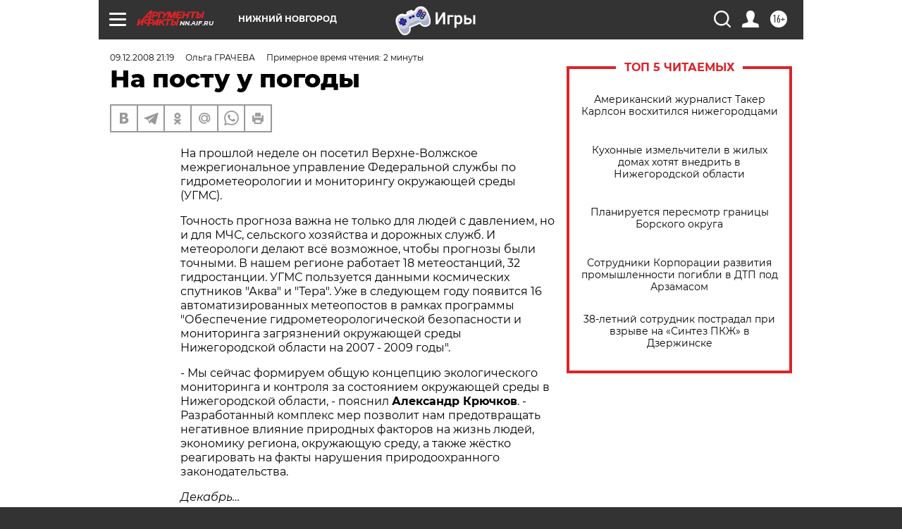

--- FILE ---
content_type: text/html
request_url: https://tns-counter.ru/nc01a**R%3Eundefined*aif_ru/ru/UTF-8/tmsec=aif_ru/761701680***
body_size: -71
content:
8F0F73156970A35CX1768989532:8F0F73156970A35CX1768989532

--- FILE ---
content_type: application/javascript
request_url: https://smi2.ru/counter/settings?payload=CIyLAhiAxvj_vTM6JDAzMDk4NWU5LTM0MmEtNDQ5MS1hZGQzLWIxOTgzMDZjZTRlYw&cb=_callbacks____0mknup19v
body_size: 1520
content:
_callbacks____0mknup19v("[base64]");